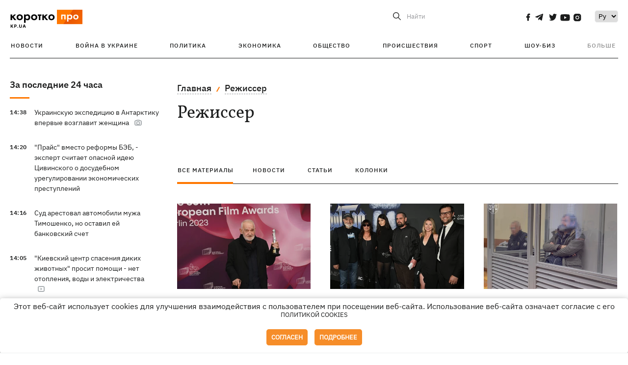

--- FILE ---
content_type: text/html; charset=UTF-8
request_url: https://kp.ua/tag/1256/$%7Bel.url%7D
body_size: 16228
content:
<!DOCTYPE html>
<html lang="ru">
            <head>
    <meta charset="UTF-8">
    <meta http-equiv="X-UA-Compatible" content="IE=edge">
    <meta name="viewport" content="width=device-width, initial-scale=1">
    <meta name="iua-site-verification" content="a1ffdeb377e59db8d563549272b66c43" />

    
        <title>Режиссер. Все публикации по теме Режиссер на KP.UA</title>    <meta name="description" content="Актуальные публикации по теме Режиссер. Лента всех публикаций по тегу Режиссер на kp.ua" class="js-meta" />        
    
                                        
                <link rel="canonical" href="https://kp.ua/tag/1256/"><link rel="alternate" href="https://kp.ua/tag/1256/" hreflang="ru-UA" />        
                <link rel="alternate" href="https://kp.ua/ua/tag/1256/" hreflang="uk-UA">
        
                            <link rel="next" href="https://kp.ua/tag/1256/p2">
            
        
                
            
    <meta property='og:type' content='website'/>

<meta property='og:title' content="Режиссер. Все публикации по теме Режиссер на KP.UA"/>
<meta name='twitter:title' content="Режиссер. Все публикации по теме Режиссер на KP.UA">
    <meta property='og:description' content="Актуальные публикации по теме Режиссер. Лента всех публикаций по тегу Режиссер на kp.ua"/>
    <meta name='twitter:description' content="Актуальные публикации по теме Режиссер. Лента всех публикаций по тегу Режиссер на kp.ua">
<meta property="og:url" content="https://kp.ua/tag" />
<meta property='og:site_name' content='KP.UA'/>
<meta name='twitter:card' content='summary_large_image'>
<meta name='twitter:site' content='@kp_ukraine'>
<meta name='twitter:creator' content='@kp_ukraine'>            
    <link rel="apple-touch-icon" sizes="180x180" href="/user/favicon/apple-touch-icon.png">
    <link rel="icon" type="image/png" sizes="192x192"  href="/user/favicon/android-chrome-192x192.png">
    <link rel="icon" type="image/png" sizes="512x512" href="/user/favicon/android-chrome-512x512.png">
    <link rel="icon" type="image/png" sizes="32x32" href="/user/favicon/favicon-32x32.png">
    <link rel="icon" type="image/png" sizes="16x16" href="/user/favicon/favicon-16x16.png">
    <link rel="icon" type="image/png" sizes="150x150" href="/user/favicon/mstile-150x150.png">
    <link rel="manifest" href="/user/favicon/site.webmanifest">


    <link rel="preload" href='/user/css/reset.css' as="style"/>
    <link rel="preload" href='/user/css/bn_membrana.css' as="style"/>
    <link rel="preload" href='/user/css/main-new-v7.css' as="style"/>
    <link rel="preload" href='/user/css/fix-v35.css' as="style"/>

    <link rel="stylesheet" href="/user/css/reset.css">
    <link rel="stylesheet" href='/user/css/bn_membrana.css'>
    <link rel="stylesheet" href="/user/css/main-new-v7.css">
    <link rel="stylesheet" href="/user/css/fix-v35.css">
        <script>
        function loadScripts() {
            var script1 = document.createElement('script');
            script1.src = "https://securepubads.g.doubleclick.net/tag/js/gpt.js";
            script1.async = true;
            document.head.appendChild(script1);

            var script2 = document.createElement('script');
            script2.src = "https://cdn.membrana.media/kpu/ym.js";
            script2.async = true;
            document.head.appendChild(script2);
        }
       setTimeout(loadScripts, 4500);
    </script>

    <script>
        window.yieldMasterCmd = window.yieldMasterCmd || [];
        window.yieldMasterCmd.push(function() {
            window.yieldMaster.init({
                pageVersionAutodetect: true
            });
        });
    </script>

    <script src="/user/js/kp_async_actions.js"></script>

    
    <script>
        var loadsrcscache = [];
        load_srcs = function(sources, callback) {
            loadsrcscache.push([sources, callback]);
        }
    </script>
   
   
</head>    
    <body>
        <div data-action="banners" data-place="41" data-page="30" class="sunsite_actions"></div>
        <div data-action="banners" data-place="46" data-page="30" class="sunsite_actions"></div>
        <div id="fb-root"></div>
        
        <!-- (C)2000-2014 Gemius SA - gemiusAudience / kp.ua / All -->
        <script type="text/javascript">
        <!--    //--><![CDATA[//><!--
            setTimeout(function() {
            var pp_gemius_identifier = '.WqVVKd0paG9gXEdrhpca2ZWj55NuYLCTbrLa7y1PXv.O7';
            // lines below shouldn't be edited
            function gemius_pending(i) { window[i] = window[i] || function () { var x = window[i + '_pdata'] = window[i + '_pdata'] || []; x[x.length] = arguments; }; };
            gemius_pending('gemius_hit'); gemius_pending('gemius_event'); gemius_pending('pp_gemius_hit'); gemius_pending('pp_gemius_event');
            (function (d, t) {
                try {
                    var gt = d.createElement(t), s = d.getElementsByTagName(t)[0], l = 'http' + ((location.protocol == 'https:') ? 's' : ''); gt.setAttribute('async', 'async');
                    gt.setAttribute('defer', 'defer'); gt.src = l + '://gaua.hit.gemius.pl/xgemius.js'; s.parentNode.insertBefore(gt, s);
                } catch (e) { }
            })(document, 'script');
            }, 3500);
            //--><!]]>
        </script>

        <div class="sbody 2">
                        
            <!-- Google tag (gtag.js) -->
                        <script>
                // Функция для загрузки скрипта Google Tag Manager
                function loadGoogleTag() {
                    var gtagScript = document.createElement('script');
                    gtagScript.src = "https://www.googletagmanager.com/gtag/js?id=G-59YTSG422H";
                    gtagScript.async = true;
                    document.head.appendChild(gtagScript);
                    window.dataLayer = window.dataLayer || [];
                    function gtag() { dataLayer.push(arguments); }
                    gtag('js', new Date());
                    gtag('set', 'linker', {
                        'domains': ['https://kp.ua']
                    });
                    gtag('config', 'G-59YTSG422H');
                }
                setTimeout(loadGoogleTag, 3500); 
            </script>

           
             <!-- Google tag end (gtag.js) -->
                        <script>
                // Функция для загрузки Google Analytics
                function loadGoogleAnalytics() {
                    (function (i, s, o, g, r, a, m) {
                        i['GoogleAnalyticsObject'] = r; i[r] = i[r] || function () {
                            (i[r].q = i[r].q || []).push(arguments)
                        }, i[r].l = 1 * new Date(); a = s.createElement(o),
                        m = s.getElementsByTagName(o)[0]; a.async = 1; a.src = g; m.parentNode.insertBefore(a, m)
                    })(window, document, 'script', 'https://www.google-analytics.com/analytics.js', 'ga');

                    ga('create', 'UA-2065037-1', 'auto');
                    ga('send', 'pageview');
                }

                setTimeout(loadGoogleAnalytics, 3500); 
            </script>
           

            <div id="comments_base_container"></div>
                                                                    <div data-action="banners" data-place="38" data-page="30" class="sunsite_actions"></div>
            

                                                                                                                                                                                                                                                                                                                                                                                                                                                                                                                                                                                                                                                                                                                                                                                                                                                                                                                                                                                                                                                                                                                                                                                            
                                
<header class="header">
    <div class="container">
        <div class="header__top">
            <div class="header__top__item">
                <a href="/" class="header__logo" data-new="1">
                    <img width="155" height="80" src="/user/img/KP-logo_new.svg" alt="header kp logo">
                </a>
                                            </div>
            
            <div class="header__top__item">
                                                                                                                                        
                        
                                                                                                                                                
                        
                                                            
                
                                                                                                                                <span class="lang_change_mobile" data-lset="2" data-link="/ua/tag/1256/"></span>
                                                    
                
                <form id="search-form" action="/search/" class="header__search">
                    <div id="search-btn" class="header__search-btn"> <span>Найти</span></div>
                    <input id="input-search" name="query" type="search" placeholder="Найти">
                </form>   

                
                <div class="header__social bl">
                                            <a aria-label="social" class="facebook" href="https://www.facebook.com/kp.kyiv"></a>
                                            <a aria-label="social" class="telegram" href="https://telegram.me/kp_in_ua"></a>
                                            <a aria-label="social" class="twitter" href="https://twitter.com/korotko_pro"></a>
                                            <a aria-label="social" class="youtube" href="https://www.youtube.com/user/KievKp"></a>
                                            <a aria-label="social" class="instagram" href="https://www.instagram.com/korotko__pro/"></a>
                                    </div>

                                                        <div class="header__lang">
                        <label for="selectbox" style="border: none; padding: 0"></label><select aria-label="Select" id="selectbox" class="js-lang-switch">
                                                                                <option data-lset="1" value="#" selected>Ру</option>
                                                                                                    <option data-lset="2" value="/ua/tag/1256/">Укр</option>
                                                
                        </select>
                    </div>
                
                <a class="menu-mob" id="butt1">
                    <input type="checkbox" id="checkbox1" class="checkbox1 visuallyHidden">
                    <label for="checkbox1" id="butt">
                        <div class="hamburger hamburger1">
                            <span class="bar bar1"></span>
                            <span class="bar bar2"></span>
                            <span class="bar bar3"></span>
                            <span class="bar bar4"></span>
                        </div>
                    </label>
                </a>
            </div>
        </div>
        
        <div class="header__mobil" id="menu_mobil" style="display: none">

            <div class="header__mobil__item">
                <div class="header__social">
                                            <a class="instagram" href="https://www.instagram.com/korotko__pro/" aria-label="social"><i class="fa fa-instagram" aria-hidden="true"></i></a>
                                            <a class="twitter" href="https://twitter.com/korotko_pro" aria-label="social"><i class="fa fa-twitter" aria-hidden="true"></i></a>
                                            <a class="facebook" href="https://www.facebook.com/kp.kyiv" aria-label="social"><i class="fa fa-facebook" aria-hidden="true"></i></a>
                                            <a class="telegram" href="https://telegram.me/kp_in_ua" aria-label="social"><i class="fa fa-telegram" aria-hidden="true"></i></a>
                                    </div>
                <div class="header__flex">
                    <div class="header__search">
                        <a href=""><i class="fa fa-search" aria-hidden="true"></i> <span>Найти</span></a>
                    </div>
                                            <div class="header__lang">
                            <select id="selectbox1" class="js-lang-switch">
                                                                                    <option data-lset="1" value="#" selected>Ру</option>
                                                                                                    <option data-lset="2" value="/ua/tag/1256/">Укр</option>
                                                
                            </select>
                        </div>
                                    </div>
            </div>

            <div class="header__mobil__item">
                <div class="header__mobil__rubric">Рубрики</div>
                                                 <ul>
                                    <li>
                        <a href="/archive/">Новости</a>
                    </li>
                                    <li>
                        <a href="/war-ukraine-2022/">Война в Украине</a>
                    </li>
                                    <li>
                        <a href="/politics/">Политика</a>
                    </li>
                                    <li>
                        <a href="/economics/">Экономика</a>
                    </li>
                                            </ul>
                    <ul>
                                    <li>
                        <a href="/life/">Общество</a>
                    </li>
                                    <li>
                        <a href="/incidents/">Происшествия</a>
                    </li>
                                    <li>
                        <a href="/sport/">Спорт</a>
                    </li>
                                    <li>
                        <a href="/culture/">Шоу-биз</a>
                    </li>
                                            </ul>
                    <ul>
                                    <li>
                        <a href="/press/">Пресс-центр</a>
                    </li>
                                                                    	               <li><a href="/tag/13434/">Спецпроекты</a></li>
                           <li><a href="https://kp.ua/journal/pdf/archive/2022/">Архив номеров</a></li>
            
                                                </ul>
        
                            </div>

            <div class="header__mobil__item">
                <div class="header__mobil__rubric">Спец. темы</div>
                                                <ul>
                                    <li><a href="/tag/6685/">Вакцинация</a></li>
                                    <li><a href="/tag/1221/">Карантин</a></li>
                                    <li><a href="/tag/1728/">Рынок труда</a></li>
                                    <li><a href="/tag/12877/">Интервью </a></li>
                            </ul>
                    <ul>
                                    <li><a href="/life/ukrainehistory/">История</a></li>
                                    <li><a href="/tag/983/">Прогнозы и гороскопы</a></li>
                                    <li><a href="/tag/13434/">Спецпроекты </a></li>
                            </ul>
        
                            </div>

            <div class="header__mobil__item about">
                                                    <ul>
                                                    <li><a href="/commercial">Реклама на сайте</a></li>
                                                    <li><a href="/about/">О нас</a></li>
                                                    <li><a href="/agreements/">Пользовательское соглашение</a></li>
                                                                    </ul>
                                    <ul>
                                                    <li><a href="/privacy-policy/">Политика конфиденциальности</a></li>
                                                                            <li><a href="/cookies-policy/">Политика использования cookies</a></li>
                                            </ul>
                            </div>

            
        </div>

        <div class="header__menu">
            <nav class="header__menu__box">
                <ul class="header__menu__list">
                                                                <li class="header__menu__item ">
                                                <a class="header__menu__link" href="/archive/">Новости</a>
                                            </li>
                                    <li class="header__menu__item ">
                                                <a class="header__menu__link" href="/war-ukraine-2022/">Война в Украине</a>
                                            </li>
                                    <li class="header__menu__item ">
                                                <a class="header__menu__link" href="/politics/">Политика</a>
                                            </li>
                                    <li class="header__menu__item ">
                                                <a class="header__menu__link" href="/economics/">Экономика</a>
                                            </li>
                                    <li class="header__menu__item ">
                                                <a class="header__menu__link" href="/life/">Общество</a>
                                            </li>
                                    <li class="header__menu__item ">
                                                <a class="header__menu__link" href="/incidents/">Происшествия</a>
                                            </li>
                                    <li class="header__menu__item ">
                                                <a class="header__menu__link" href="/sport/">Спорт</a>
                                            </li>
                                    <li class="header__menu__item ">
                                                <a class="header__menu__link" href="/culture/">Шоу-биз</a>
                                            </li>
                
                    
                                            <li id ='menu__show' class="header__menu__item">
                            <a class="header__menu__link" href="#">Больше</a>
                        </li>
                        <div id="menu-hidden" class="header__menu__hidden">
                            <ul class="header__menu__list">
                                                    <li class="header__menu__item">
                        <a class="header__menu__link" href="/press/">Пресс-центр</a>
                    </li>
                                <li class="header__menu__item">
                    <a class="header__menu__link" href="/tag/13434/">Спецпроекты</a>
                </li>
                            <li class="header__menu__item">
                    <a class="header__menu__link" href="https://kp.ua/journal/pdf/archive/2022/">Архив номеров</a>
                </li>
            
                            </ul>
                        </div>
                                    </ul>
            </nav>
        </div>

    </div>
    </header>

<style>

    @media (max-width: 567px){
       .js-append-news.height .stream_mob_prj_banner .sunsite_actions[data-place="77"]{
        min-height: 308px;
       }
       .face iframe{
            width: 100%;
        }
    }
    
</style>
            <div class="container">
            <div class="content content__flex">
    <div class="content__base content-two">
        <div class="content__flex">
            <div class="content__news hide">
                
                                                                                                                                                                                                                                                                                                                                                                                                                                                                                                                                                                                                                                                                                                                                                                                                                                                                                                                                                                                                                                                                                                                                                                                                                                                                                                                                                                                                                                                                                                                                                                                                                                                                                                                                

                


    <div class="banner_project">
        <div data-action="banners" data-place="42" data-page="30" class="sunsite_actions"></div>
    </div>
<div class="content__news__box scroll">
    <div class="content__news__titles">
                                            <a href="/archive/" class="content__news__title">
            За последние 24 часа
        </a>
            </div>
    
            <div class="js-append-news " data-section="all">
                                                                                                                                                                                        <div class="content__news__item ">
                    <span class="content__time ">
                        14:38
                    </span>
                    <span class="content__block-text">
                        <a class="content__news__link" data-edit="724225,2898" href="/life/a724225-vpervye-v-istorii-zhenshchina-vozhlavit-ukrainskuju-ekspeditsiju-v-antarktiku"> Украинскую экспедицию в Антарктику впервые возглавит женщина</a>
                                                                            <span class="photo-news"></span>
                                                                                            </span>
                </div>
                                                
                <style>
                    @media (min-width: 768px) {
                        .nts-ad[data-ym-ad="KPU_ITC"] {display: none}
                    }
                </style>

                                
                                                                                                                                                                <div class="content__news__item ">
                    <span class="content__time ">
                        14:20
                    </span>
                    <span class="content__block-text">
                        <a class="content__news__link" data-edit="724224,2871" href="/politics/a724224-prajs-vmesto-reformy-beb-ekspert-schitaet-opasnoj-ideju-tsivinskoho-o-dosudebnom-urehulirovanii-ekonomicheskikh-prestuplenij">"Прайс" вместо реформы БЭБ, - эксперт считает опасной идею Цивинского о досудебном урегулировании экономических преступлений</a>
                                                                                                                    </span>
                </div>
                                                
                <style>
                    @media (min-width: 768px) {
                        .nts-ad[data-ym-ad="KPU_ITC"] {display: none}
                    }
                </style>

                                
                                                                                                                                                                <div class="content__news__item ">
                    <span class="content__time ">
                        14:16
                    </span>
                    <span class="content__block-text">
                        <a class="content__news__link" data-edit="724226,2871" href="/politics/a724226-sud-arestoval-avtomobili-muzha-timoshenko-no-ostavil-ej-bankovskij-schet">Суд арестовал автомобили мужа Тимошенко, но оставил ей банковский счет </a>
                                                                                                                    </span>
                </div>
                                                    <div class="stream_mob_prj_banner">
                        <div data-action="banners" data-place="50" data-page="30" class="sunsite_actions"></div>
                    </div>
                                
                <style>
                    @media (min-width: 768px) {
                        .nts-ad[data-ym-ad="KPU_ITC"] {display: none}
                    }
                </style>

                                
                                                                                                                                                                <div class="content__news__item ">
                    <span class="content__time ">
                        14:05
                    </span>
                    <span class="content__block-text">
                        <a class="content__news__link" data-edit="724220,2898" href="/life/a724220-kievskij-tsentr-spasenija-prosit-pomoshchi-zhivotnye-bez-tepla-i-vody">"Киевский центр спасения диких животных" просит помощи - нет отопления, воды и электричества</a>
                                                    <span class="youtube-news"></span>
                                                                                                                    </span>
                </div>
                                                
                <style>
                    @media (min-width: 768px) {
                        .nts-ad[data-ym-ad="KPU_ITC"] {display: none}
                    }
                </style>

                                
                                                                                                                                                                <div class="content__news__item ">
                    <span class="content__time ">
                        13:40
                    </span>
                    <span class="content__block-text">
                        <a class="content__news__link" data-edit="724221,2871" href="/politics/a724221-eks-zamrukovoditelja-ofisa-prezidenta-shurmi-soobshchili-o-podozrenii">Экс-замглавы Офиса президента Шурме сообщили о подозрении</a>
                                                    <span class="youtube-news"></span>
                                                                                                                    </span>
                </div>
                                                
                <style>
                    @media (min-width: 768px) {
                        .nts-ad[data-ym-ad="KPU_ITC"] {display: none}
                    }
                </style>

                                
                                                                                                                                                                <div class="content__news__item ">
                    <span class="content__time ">
                        12:51
                    </span>
                    <span class="content__block-text">
                        <a class="content__news__link" data-edit="724218,2898" href="/life/a724218-zhiteli-vinohradarja-vozmushchajutsja-obeshchannye-heneratory-privezli-pofotkali-i-zabrali">Жители Виноградаря возмущаются – обещанные генераторы привезли, "пофоткали" и забрали</a>
                                                                                                                    </span>
                </div>
                                                
                <style>
                    @media (min-width: 768px) {
                        .nts-ad[data-ym-ad="KPU_ITC"] {display: none}
                    }
                </style>

                                    <div class="stream_mob_prj_banner">
                        <div data-action="banners" data-place="77" data-page="30" class="sunsite_actions"></div>
                    </div>
                                
                                                                                                                                                                <div class="content__news__item ">
                    <span class="content__time ">
                        12:45
                    </span>
                    <span class="content__block-text">
                        <a class="content__news__link" data-edit="724219,2850" href="/culture/a724219-petrov-iz-islandii-otreahiroval-na-poslednie-sobytija">Петров из "Исландии" отреагировал на "последние события"</a>
                                                                                                                    </span>
                </div>
                                                
                <style>
                    @media (min-width: 768px) {
                        .nts-ad[data-ym-ad="KPU_ITC"] {display: none}
                    }
                </style>

                                
                                                                                                                                                                <div class="content__news__item ">
                    <span class="content__time ">
                        11:58
                    </span>
                    <span class="content__block-text">
                        <a class="content__news__link" data-edit="724216,2898" href="/life/a724216-ryanair-zapustila-rasprodazhu-deshevykh-biletov-dlja-idiotov-i-ilona-maska">Ryanair запустила распродажу дешевых билетов "для идиотов и Илона Маска"</a>
                                                                            <span class="photo-news"></span>
                                                                                            </span>
                </div>
                                                
                <style>
                    @media (min-width: 768px) {
                        .nts-ad[data-ym-ad="KPU_ITC"] {display: none}
                    }
                </style>

                                
                                                                                                                                                                <div class="content__news__item ">
                    <span class="content__time ">
                        11:55
                    </span>
                    <span class="content__block-text">
                        <a class="content__news__link" data-edit="724217,2890" href="/incidents/a724217-v-kievskoj-oblasti-rabotnitsa-banka-otdala-ljubimomu-dva-milliona-hriven-po-depozitu-klienta">На Киевщине работница банка отдала возлюбленному два миллиона гривен с депозита клиента</a>
                                                                                                                    </span>
                </div>
                                                
                <style>
                    @media (min-width: 768px) {
                        .nts-ad[data-ym-ad="KPU_ITC"] {display: none}
                    }
                </style>

                                
                                                                                                                                                                <div class="content__news__item ">
                    <span class="content__time ">
                        11:13
                    </span>
                    <span class="content__block-text">
                        <a class="content__news__link" data-edit="724215,2871" href="/politics/a724215-ubijtsu-byvsheho-premera-japonii-sindzo-abe-prihovorili-k-pozhiznennomu-sroku">Убийцу бывшего премьера Японии Синдзо Абэ приговорили к пожизненному сроку</a>
                                                                                                                    </span>
                </div>
                                                
                <style>
                    @media (min-width: 768px) {
                        .nts-ad[data-ym-ad="KPU_ITC"] {display: none}
                    }
                </style>

                                
                                                                                                                                                                <div class="content__news__item ">
                    <span class="content__time ">
                        10:58
                    </span>
                    <span class="content__block-text">
                        <a class="content__news__link" data-edit="724214,2871" href="/politics/a724214-timoshenko-prishla-v-sud-v-maske-i-pozhalovalas-na-40-hradusnuju-temperaturu">Тимошенко пришла в суд в маске и пожаловалась на 40-градусную температуру</a>
                                                                                                                    </span>
                </div>
                                                
                <style>
                    @media (min-width: 768px) {
                        .nts-ad[data-ym-ad="KPU_ITC"] {display: none}
                    }
                </style>

                                
                                                                                                                                                                <div class="content__news__item ">
                    <span class="content__time ">
                        10:24
                    </span>
                    <span class="content__block-text">
                        <a class="content__news__link" data-edit="724213,2871" href="/politics/a724213-klichko-zajavil-chto-iz-kieva-vremenno-vyekhali-600-tysjach-chelovek">Кличко заявил, что из Киева временно выехали 600 тысяч человек</a>
                                                                                                                    </span>
                </div>
                                                
                <style>
                    @media (min-width: 768px) {
                        .nts-ad[data-ym-ad="KPU_ITC"] {display: none}
                    }
                </style>

                                
                    </div>
    </div>

    <style>
        .nts-ad-h100 {min-height: 100px} 
        @media (min-width: 700px) { 
            .nts-ad[data-ym-ad="KPU_BTC_1"] {display: none} 
        }
    </style>

    <div class="stream_mob_prj_banner">
        <div data-action="banners" data-place="78" data-page="30" class="sunsite_actions"></div>
    </div>

    <a href="/archive/" class="content__news__load">Загрузить еще</a>


    <div class="js-sb-container">
        <div class="banner1 js-sdb">
                        <div data-action="banners" data-place="67" data-page="30" class="sunsite_actions"></div>
        </div>
    </div>

    <script>
        load_srcs(['/user/js/kp-app.js'], function() {let scrollBlock = document.querySelector('.js-sdb');if(scrollBlock) {let newsFeedBtn = document.querySelector('.content__news__load');function setScrollBlock() {if(window.innerWidth > 992) {let blockBounds = newsFeedBtn.getBoundingClientRect();if(blockBounds.top <= 0 && scrollBlock.style.position !== 'fixed') {scrollBlock.style.position = 'fixed';scrollBlock.style.zIndex = '500';scrollBlock.style.top = '150px';}if(blockBounds.top >= 0 && scrollBlock.style.position === 'fixed') {scrollBlock.style.position = '';scrollBlock.style.zIndex = '';scrollBlock.style.top = '';}}}if(document.querySelector('.content__news').clientHeight > 1450) {window.addEventListener('scroll', setScrollBlock);window.addEventListener('resize', setScrollBlock);}}});
    </script>

<script>load_srcs(['/user/js/kp-app.js'], function() {let mainstream = document.querySelector('.js-append-news');let mtpage = 2;let mtblocked = false;let months = {};let lastdate = '2026-1-21';months['1'] = 'января';months['2'] = 'февраля';months['3'] = 'марта';months['4'] = 'апреля';months['5'] = 'мая';months['6'] = 'июня';months['7'] = 'июля';months['8'] = 'августа';months['9'] = 'сентября';months['10'] = 'октября';months['11'] = 'ноября';months['12'] = 'декабря';if(mainstream) {mainstream.addEventListener('wheel', function(e) {if(this.scrollTop >= ((this.scrollHeight - this.clientHeight) - 250)&& (e.detail > 0 || e.wheelDelta < 0)&& !mtblocked) {mtblocked = true;ajax.get(lang + '/actions/ajax_mainstream',{ 'page' : mtpage, 'section' : this.dataset.section },function(data) {data = JSON.parse(data);data = data.ajax_mainstream;mtpage++;if(data.success) {mtblocked = false;let list = data.list;for(let day in list) {if(day != lastdate) {let dt = day.split('-');let mnt = months[dt[1]];let dname = dt[2];mainstream.append(fromHTML( `<div class="content__news__item date">${dname + ' ' + mnt}</div>`));lastdate = day;}list[day].forEach(function(el, idx) {let timeH = `<span class="content__time">${el.time}</span>`;if(el.classes.includes('notice')) {timeH =  `<span class="content__time notice">${el.time}</span>`;let idx = el.classes.indexOf('notice');delete el.classes[idx];}let updatedH = '';if(el.classes.includes('updated')) {updatedH =  `<span class="obn-news">[обновляется]</span>`;let idx = el.classes.indexOf('updated');delete el.classes[idx];}let typH = '';if(el.types.length > 0) {for(let tp in el.types) {typH += `<span class="${el.types[tp]}"></span>`;}}mainstream.append(fromHTML(`<div class="content__news__item ${el.classes.join(' ')}">${timeH}<span class="content__block-text"><a class="content__news__link" data-edit="${el.absnum},${el.ctg}" href="${el.url}">${el.title}</a>${typH}${updatedH}</span></div>`));});if(typeof sunsiteRedactor == 'function'){sunsiteRedactor();}}}});}});}});</script>            </div>
            <div class="content__main rubric tegs">
                <div class="news__block">
                    <ul class="breadcrumb">
                        <li><a href="/">Главная</a></li>
                                                <li><a href="/tag/1256/">Режиссер</a></li>
                    </ul>

                    <div class="content__title">
                        <h1>Режиссер</h1>
                    </div>

                                        
                                    </div>

                <div class="tabs tabs-tegs">
                    <a class="tabs-link active" href="/tag/1256/">все материалы</a>
                    <a class="tabs-link " href="/tag/news/1256/">новости</a>
                    <a class="tabs-link " href="/tag/articles/1256/">статьи</a>
                    <a class="tabs-link " href="/tag/columns/1256/">колонки</a>

                    <div class="tabs-tegs__item">
                        <div  class="content__box economics">
                                                                                                                                                        <div class="content__tile ">
            
    <a href="/culture/a723513-kultovyj-venherskij-rezhisser-bela-tarr-umer-v-vozraste-70-let" class="content__tile-img sunsite_actions " data-action="articles_views" data-absnum="723513">
                    <img srcset="[data-uri] 100w" data-srcset="/img/article/7235/13_tn2-v1767708571.webp 100w" src="/img/article/7235/13_tn2-v1767708571.webp" alt="Культовый венгерский режиссер Бела Тарр умер в возрасте 70 лет">
                <span class="counter views views_hide">0</span>
    </a>

    <div class="content__tile-info">
        <div class="content__tile-top">
            <span class="content__tile-date">6 января </span>
                        <a href="/culture/" class="content__tile-type">Шоу-биз</a>
        </div>
        <a href="/culture/a723513-kultovyj-venherskij-rezhisser-bela-tarr-umer-v-vozraste-70-let" data-edit="723513,2850" class="content__tile-title">Культовый венгерский режиссер Бела Тарр умер в возрасте 70 лет</a>
    </div>

    <a class="mark" href="/culture/">Шоу-биз</a>
</div>                                                                    <div class="content__tile ">
            
    <a href="/culture/a722556-zaderzhannomu-synu-rezhissera-roba-rajnera-predjavili-obvinenie-v-ubijstve-roditelej" class="content__tile-img sunsite_actions " data-action="articles_views" data-absnum="722556">
                    <img srcset="[data-uri] 100w" data-srcset="/img/article/7225/56_tn2-v1765962155.webp 100w" src="/img/article/7225/56_tn2-v1765962155.webp" alt="Сыну режиссера Роба Райнера предъявили обвинение в убийстве родителей">
                <span class="counter views views_hide">0</span>
    </a>

    <div class="content__tile-info">
        <div class="content__tile-top">
            <span class="content__tile-date">17 декабря 2025</span>
                        <a href="/culture/" class="content__tile-type">Шоу-биз</a>
        </div>
        <a href="/culture/a722556-zaderzhannomu-synu-rezhissera-roba-rajnera-predjavili-obvinenie-v-ubijstve-roditelej" data-edit="722556,2850" class="content__tile-title">Сыну режиссера Роба Райнера предъявили обвинение в убийстве родителей</a>
    </div>

    <a class="mark" href="/culture/">Шоу-биз</a>
</div>                                                                    <div class="content__tile ">
            
    <a href="/incidents/a722474-sud-ostavil-pod-strazhej-byvsheho-direktora-molodoho-teatra-bilousa" class="content__tile-img sunsite_actions " data-action="articles_views" data-absnum="722474">
                    <img srcset="[data-uri] 100w" data-srcset="/img/article/7224/74_tn2-v1765810953.webp 100w" src="/img/article/7224/74_tn2-v1765810953.webp" alt="Суд оставил под стражей бывшего директора "Молодого театра" Билоуса">
                <span class="counter views views_hide">0</span>
    </a>

    <div class="content__tile-info">
        <div class="content__tile-top">
            <span class="content__tile-date">15 декабря 2025</span>
                        <a href="/incidents/" class="content__tile-type">Происшествия</a>
        </div>
        <a href="/incidents/a722474-sud-ostavil-pod-strazhej-byvsheho-direktora-molodoho-teatra-bilousa" data-edit="722474,2890" class="content__tile-title">Суд оставил под стражей бывшего директора "Молодого театра" Билоуса</a>
    </div>

    <a class="mark" href="/incidents/">Происшествия</a>
</div>                                                                    <div class="content__tile ">
            
    <a href="/culture/a721139-oskaronosnyj-shon-penn-snjalsja-v-ukrainskom-filme-za-1-dollar-honorara" class="content__tile-img sunsite_actions " data-action="articles_views" data-absnum="721139">
                    <img srcset="[data-uri] 100w" data-srcset="/img/article/7211/39_tn2-v1763481132.webp 100w" src="/img/article/7211/39_tn2-v1763481132.webp" alt="Оскароносный Шон Пенн снялся в украинском фильме за гонорар в 1 доллар">
                <span class="counter views views_hide">0</span>
    </a>

    <div class="content__tile-info">
        <div class="content__tile-top">
            <span class="content__tile-date">18 ноября 2025</span>
                        <a href="/culture/" class="content__tile-type">Шоу-биз</a>
        </div>
        <a href="/culture/a721139-oskaronosnyj-shon-penn-snjalsja-v-ukrainskom-filme-za-1-dollar-honorara" data-edit="721139,2850" class="content__tile-title">Оскароносный Шон Пенн снялся в украинском фильме за гонорар в 1 доллар</a>
    </div>

    <a class="mark" href="/culture/">Шоу-биз</a>
</div>                                                                    <div class="content__tile ">
            
    <a href="/culture/a720243-frensis-ford-koppola-prodaet-svoi-chasy-iz-za-neudachi-filma-mehalopolis" class="content__tile-img sunsite_actions " data-action="articles_views" data-absnum="720243">
                    <img srcset="[data-uri] 100w" data-srcset="/img/article/7202/43_tn2-v1761847813.webp 100w" src="/img/article/7202/43_tn2-v1761847813.webp" alt="Фрэнсис Форд Коппола распродает свои часы из-за неудачи фильма "Мегалополис"">
                <span class="counter views views_hide">0</span>
    </a>

    <div class="content__tile-info">
        <div class="content__tile-top">
            <span class="content__tile-date">30 октября 2025</span>
                        <a href="/culture/" class="content__tile-type">Шоу-биз</a>
        </div>
        <a href="/culture/a720243-frensis-ford-koppola-prodaet-svoi-chasy-iz-za-neudachi-filma-mehalopolis" data-edit="720243,2850" class="content__tile-title">Фрэнсис Форд Коппола распродает свои часы из-за неудачи фильма "Мегалополис"</a>
    </div>

    <a class="mark" href="/culture/">Шоу-биз</a>
</div>                                                                    <div class="content__tile ">
            
    <a href="/culture/a720221-zvezda-spektaklja-rebelija-alena-jakimenko-rasskazala-o-domohatelstvakh-so-storony-rezhissera-belousa" class="content__tile-img sunsite_actions " data-action="articles_views" data-absnum="720221">
                    <img srcset="[data-uri] 100w" data-srcset="/img/article/7202/21_tn2-v1761835363.webp 100w" src="/img/article/7202/21_tn2-v1761835363.webp" alt="Звезда спектакля "Ребелия" Алена Якименко рассказала о домогательствах режиссера Билоуса">
                <span class="counter views views_hide">0</span>
    </a>

    <div class="content__tile-info">
        <div class="content__tile-top">
            <span class="content__tile-date">30 октября 2025</span>
                        <a href="/culture/" class="content__tile-type">Шоу-биз</a>
        </div>
        <a href="/culture/a720221-zvezda-spektaklja-rebelija-alena-jakimenko-rasskazala-o-domohatelstvakh-so-storony-rezhissera-belousa" data-edit="720221,2850" class="content__tile-title">Звезда спектакля "Ребелия" Алена Якименко рассказала о домогательствах режиссера Билоуса</a>
    </div>

    <a class="mark" href="/culture/">Шоу-биз</a>
</div>                                                                    <div class="content__tile ">
            
    <a href="/culture/a719984-zhena-rezhissera-bilousa-vyskazalas-o-eho-zaderzhanii-posle-obvinenija-v-seksualnykh-domohatelstvakh-" class="content__tile-img sunsite_actions " data-action="articles_views" data-absnum="719984">
                    <img srcset="[data-uri] 100w" data-srcset="/img/article/7199/84_tn2-v1761496003.webp 100w" src="/img/article/7199/84_tn2-v1761496003.webp" alt="Жена режиссера Билоуса высказалась о его задержании после обвинения в сексуальных домогательствах ">
                <span class="counter views views_hide">0</span>
    </a>

    <div class="content__tile-info">
        <div class="content__tile-top">
            <span class="content__tile-date">26 октября 2025</span>
                        <a href="/culture/" class="content__tile-type">Шоу-биз</a>
        </div>
        <a href="/culture/a719984-zhena-rezhissera-bilousa-vyskazalas-o-eho-zaderzhanii-posle-obvinenija-v-seksualnykh-domohatelstvakh-" data-edit="719984,2850" class="content__tile-title">Жена режиссера Билоуса высказалась о его задержании после обвинения в сексуальных домогательствах </a>
    </div>

    <a class="mark" href="/culture/">Шоу-биз</a>
</div>                                                                    <div class="content__tile ">
            
    <a href="/culture/a719858-nenov" class="content__tile-img sunsite_actions " data-action="articles_views" data-absnum="719858">
                    <img srcset="[data-uri] 100w" data-srcset="/img/article/7198/58_tn2-v1761224564.webp 100w" src="/img/article/7198/58_tn2-v1761224564.webp" alt="Герман Ненов стал режиссером юбилейного концерта "Другої Ріки" во Дворце спорта">
                <span class="counter views views_hide">0</span>
    </a>

    <div class="content__tile-info">
        <div class="content__tile-top">
            <span class="content__tile-date">23 октября 2025</span>
                        <a href="/culture/" class="content__tile-type">Шоу-биз</a>
        </div>
        <a href="/culture/a719858-nenov" data-edit="719858,2850" class="content__tile-title">Герман Ненов стал режиссером юбилейного концерта "Другої Ріки" во Дворце спорта</a>
    </div>

    <a class="mark" href="/culture/">Шоу-биз</a>
</div>                                                                    <div class="content__tile ">
            
    <a href="/culture/a719818-dom-rezhissera-koli-ti-vijdesh-zamizh-postradal-vo-vremja-ataki-rossijan-po-kievu" class="content__tile-img sunsite_actions " data-action="articles_views" data-absnum="719818">
                    <img srcset="[data-uri] 100w" data-srcset="/img/article/7198/18_tn2-v1761202306.webp 100w" src="/img/article/7198/18_tn2-v1761202306.webp" alt="Дом режиссера "Коли ти вийдеш заміж" пострадал во время атаки россиян по Киеву">
                <span class="counter views views_hide">0</span>
    </a>

    <div class="content__tile-info">
        <div class="content__tile-top">
            <span class="content__tile-date">23 октября 2025</span>
                        <a href="/culture/" class="content__tile-type">Шоу-биз</a>
        </div>
        <a href="/culture/a719818-dom-rezhissera-koli-ti-vijdesh-zamizh-postradal-vo-vremja-ataki-rossijan-po-kievu" data-edit="719818,2850" class="content__tile-title">Дом режиссера "Коли ти вийдеш заміж" пострадал во время атаки россиян по Киеву</a>
    </div>

    <a class="mark" href="/culture/">Шоу-биз</a>
</div>                                                                    <div class="content__tile ">
            
    <a href="/life/a719787-teatralnoho-rezhissera-bilousa-arestovali-po-delu-o-seksualnom-nasilii" class="content__tile-img sunsite_actions " data-action="articles_views" data-absnum="719787">
                    <img srcset="[data-uri] 100w" data-srcset="/img/article/7197/87_tn2-v1761139744.webp 100w" src="/img/article/7197/87_tn2-v1761139744.webp" alt="Театрального режиссера Билоуса арестовали по делу о сексуальном насилии">
                <span class="counter views views_hide">0</span>
    </a>

    <div class="content__tile-info">
        <div class="content__tile-top">
            <span class="content__tile-date">22 октября 2025</span>
                        <a href="/life/" class="content__tile-type">Общество</a>
        </div>
        <a href="/life/a719787-teatralnoho-rezhissera-bilousa-arestovali-po-delu-o-seksualnom-nasilii" data-edit="719787,2898" class="content__tile-title">Театрального режиссера Билоуса арестовали по делу о сексуальном насилии</a>
    </div>

    <a class="mark" href="/life/">Общество</a>
</div>                                                                    <div class="content__tile ">
            
    <a href="/incidents/a719713-teatralnomu-rezhisseru-bilousu-soobshchili-o-podozrenii-v-seksualnom-nasilii" class="content__tile-img sunsite_actions " data-action="articles_views" data-absnum="719713">
                    <img srcset="[data-uri] 100w" data-srcset="/img/article/7197/13_tn2-v1761037123.webp 100w" src="/img/article/7197/13_tn2-v1761037123.webp" alt="Театральному режиссеру Билоусу сообщили о подозрении в сексуальном насилии">
                <span class="counter views views_hide">0</span>
    </a>

    <div class="content__tile-info">
        <div class="content__tile-top">
            <span class="content__tile-date">21 октября 2025</span>
                        <a href="/incidents/" class="content__tile-type">Происшествия</a>
        </div>
        <a href="/incidents/a719713-teatralnomu-rezhisseru-bilousu-soobshchili-o-podozrenii-v-seksualnom-nasilii" data-edit="719713,2890" class="content__tile-title">Театральному режиссеру Билоусу сообщили о подозрении в сексуальном насилии</a>
    </div>

    <a class="mark" href="/incidents/">Происшествия</a>
</div>                                                                    <div class="content__tile ">
            
    <a href="/culture/a718044-kristofer-nolan-stal-prezidentom-hildii-rezhisserov-ameriki" class="content__tile-img sunsite_actions " data-action="articles_views" data-absnum="718044">
                    <img srcset="[data-uri] 100w" data-srcset="/img/article/7180/44_tn2-v1758443972.webp 100w" src="/img/article/7180/44_tn2-v1758443972.webp" alt="Кристофер Нолан стал президентом Гильдии режиссеров Америки">
                <span class="counter views views_hide">0</span>
    </a>

    <div class="content__tile-info">
        <div class="content__tile-top">
            <span class="content__tile-date">21 сентября 2025</span>
                        <a href="/culture/" class="content__tile-type">Шоу-биз</a>
        </div>
        <a href="/culture/a718044-kristofer-nolan-stal-prezidentom-hildii-rezhisserov-ameriki" data-edit="718044,2850" class="content__tile-title">Кристофер Нолан стал президентом Гильдии режиссеров Америки</a>
    </div>

    <a class="mark" href="/culture/">Шоу-биз</a>
</div>                                                                    <div class="content__tile ">
            
    <a href="/culture/a717792-umer-robert-redford-akter-i-osnovatel-kinofestivalja-sandens" class="content__tile-img sunsite_actions " data-action="articles_views" data-absnum="717792">
                    <img srcset="[data-uri] 100w" data-srcset="/img/article/7177/92_tn2-v1758031951.webp 100w" src="/img/article/7177/92_tn2-v1758031951.webp" alt="Умер Роберт Редфорд, актер и основатель кинофестиваля "Сандэнс"">
                <span class="counter views views_hide">0</span>
    </a>

    <div class="content__tile-info">
        <div class="content__tile-top">
            <span class="content__tile-date">16 сентября 2025</span>
                        <a href="/culture/" class="content__tile-type">Шоу-биз</a>
        </div>
        <a href="/culture/a717792-umer-robert-redford-akter-i-osnovatel-kinofestivalja-sandens" data-edit="717792,2850" class="content__tile-title">Умер Роберт Редфорд, актер и основатель кинофестиваля "Сандэнс"</a>
    </div>

    <a class="mark" href="/culture/">Шоу-биз</a>
</div>                                                                    <div class="content__tile ">
            
    <a href="/life/a717713-bilous-obvinennyj-v-pritjazanijakh-stavit-pesu-korchinskoho-v-teatre-kult" class="content__tile-img sunsite_actions " data-action="articles_views" data-absnum="717713">
                    <img srcset="[data-uri] 100w" data-srcset="/img/article/7177/13_tn2-v1757939512.webp 100w" src="/img/article/7177/13_tn2-v1757939512.webp" alt="Билоус, обвиненный в домогательствах, ставит пьесу Корчинского в театре "Культ"">
                <span class="counter views views_hide">0</span>
    </a>

    <div class="content__tile-info">
        <div class="content__tile-top">
            <span class="content__tile-date">15 сентября 2025</span>
                        <a href="/life/" class="content__tile-type">Общество</a>
        </div>
        <a href="/life/a717713-bilous-obvinennyj-v-pritjazanijakh-stavit-pesu-korchinskoho-v-teatre-kult" data-edit="717713,2898" class="content__tile-title">Билоус, обвиненный в домогательствах, ставит пьесу Корчинского в театре "Культ"</a>
    </div>

    <a class="mark" href="/life/">Общество</a>
</div>                                                                    <div class="content__tile ">
            
    <a href="/culture/a717665-film-valentina-vasjanovicha-poluchil-nahradu-mezhdunarodnoho-kinofestivalja-v-toronto" class="content__tile-img sunsite_actions " data-action="articles_views" data-absnum="717665">
                    <img srcset="[data-uri] 100w" data-srcset="/img/article/7176/65_tn2-v1757873260.webp 100w" src="/img/article/7176/65_tn2-v1757873260.webp" alt="Фильм Валентина Васяновича получил награду международного кинофестиваля в Торонто">
                <span class="counter views views_hide">0</span>
    </a>

    <div class="content__tile-info">
        <div class="content__tile-top">
            <span class="content__tile-date">14 сентября 2025</span>
                        <a href="/culture/" class="content__tile-type">Шоу-биз</a>
        </div>
        <a href="/culture/a717665-film-valentina-vasjanovicha-poluchil-nahradu-mezhdunarodnoho-kinofestivalja-v-toronto" data-edit="717665,2850" class="content__tile-title">Фильм Валентина Васяновича получил награду международного кинофестиваля в Торонто</a>
    </div>

    <a class="mark" href="/culture/">Шоу-биз</a>
</div>                                                                    <div class="content__tile ">
            
    <a href="/culture/a717363-herman-nenov-stal-kreativnym-prodjuserom-natsotbora-na-evrovidenie-2026" class="content__tile-img sunsite_actions " data-action="articles_views" data-absnum="717363">
                    <img srcset="[data-uri] 100w" data-srcset="/img/article/7173/63_tn2-v1757417115.webp 100w" src="/img/article/7173/63_tn2-v1757417115.webp" alt="Герман Ненов стал креативным продюсером Нацотбора на "Евровидение 2026"">
                <span class="counter views views_hide">0</span>
    </a>

    <div class="content__tile-info">
        <div class="content__tile-top">
            <span class="content__tile-date">9 сентября 2025</span>
                        <a href="/culture/" class="content__tile-type">Шоу-биз</a>
        </div>
        <a href="/culture/a717363-herman-nenov-stal-kreativnym-prodjuserom-natsotbora-na-evrovidenie-2026" data-edit="717363,2850" class="content__tile-title">Герман Ненов стал креативным продюсером Нацотбора на "Евровидение 2026"</a>
    </div>

    <a class="mark" href="/culture/">Шоу-биз</a>
</div>                                                                    <div class="content__tile ">
            
    <a href="/life/a716571-mid-ukrainy-nazvalo-pozorom-uchastie-vudi-allena-v-moskovskom-kinofestivale" class="content__tile-img sunsite_actions " data-action="articles_views" data-absnum="716571">
                    <img srcset="[data-uri] 100w" data-srcset="/img/article/7165/71_tn2-v1756126247.webp 100w" src="/img/article/7165/71_tn2-v1756126247.webp" alt="МИД Украины назвал позором участие Вуди Аллена в Московском кинофестивале">
                <span class="counter views views_hide">0</span>
    </a>

    <div class="content__tile-info">
        <div class="content__tile-top">
            <span class="content__tile-date">25 августа 2025</span>
                        <a href="/life/" class="content__tile-type">Общество</a>
        </div>
        <a href="/life/a716571-mid-ukrainy-nazvalo-pozorom-uchastie-vudi-allena-v-moskovskom-kinofestivale" data-edit="716571,2898" class="content__tile-title">МИД Украины назвал позором участие Вуди Аллена в Московском кинофестивале</a>
    </div>

    <a class="mark" href="/life/">Общество</a>
</div>                                                                    <div class="content__tile ">
            
    <a href="/culture/a716543-chernov-rasskazal-chto-prodjuseram-ne-nravilos-nazvanie-2000-metrov-k-andreevke" class="content__tile-img sunsite_actions " data-action="articles_views" data-absnum="716543">
                    <img srcset="[data-uri] 100w" data-srcset="/img/article/7165/43_tn2-v1756108082.webp 100w" src="/img/article/7165/43_tn2-v1756108082.webp" alt="Чернов рассказал, что продюсерам не нравилось название "2000 метров до Андреевки"">
                <span class="counter views views_hide">0</span>
    </a>

    <div class="content__tile-info">
        <div class="content__tile-top">
            <span class="content__tile-date">25 августа 2025</span>
                        <a href="/culture/" class="content__tile-type">Шоу-биз</a>
        </div>
        <a href="/culture/a716543-chernov-rasskazal-chto-prodjuseram-ne-nravilos-nazvanie-2000-metrov-k-andreevke" data-edit="716543,2850" class="content__tile-title">Чернов рассказал, что продюсерам не нравилось название "2000 метров до Андреевки"</a>
    </div>

    <a class="mark" href="/culture/">Шоу-биз</a>
</div>                                                                    <div class="content__tile ">
            
    <a href="/culture/a716448-rezhisser-vudi-allen-priedet-v-moskvu-na-kinofestival" class="content__tile-img sunsite_actions " data-action="articles_views" data-absnum="716448">
                    <img srcset="[data-uri] 100w" data-srcset="/img/article/7164/48_tn2-v1755873027.webp 100w" src="/img/article/7164/48_tn2-v1755873027.webp" alt="Режиссер Вуди Аллен выступит на Московском кинофестивале">
                <span class="counter views views_hide">0</span>
    </a>

    <div class="content__tile-info">
        <div class="content__tile-top">
            <span class="content__tile-date">22 августа 2025</span>
                        <a href="/culture/" class="content__tile-type">Шоу-биз</a>
        </div>
        <a href="/culture/a716448-rezhisser-vudi-allen-priedet-v-moskvu-na-kinofestival" data-edit="716448,2850" class="content__tile-title">Режиссер Вуди Аллен выступит на Московском кинофестивале</a>
    </div>

    <a class="mark" href="/culture/">Шоу-биз</a>
</div>                                                                    <div class="content__tile ">
            
    <a href="/incidents/a716138-semki-filma-so-napuhavshej-kievljan-strelboj-byli-sohlasovany-rezhisser" class="content__tile-img sunsite_actions " data-action="articles_views" data-absnum="716138">
                    <img srcset="[data-uri] 100w" data-srcset="/img/article/7161/38_tn2-v1755443680.webp 100w" src="/img/article/7161/38_tn2-v1755443680.webp" alt="Съемки фильма со стрельбой, напугавшей киевлян, были согласованы, — режиссер (обновлено)">
                <span class="counter views views_hide">0</span>
    </a>

    <div class="content__tile-info">
        <div class="content__tile-top">
            <span class="content__tile-date">17 августа 2025</span>
                        <a href="/incidents/" class="content__tile-type">Происшествия</a>
        </div>
        <a href="/incidents/a716138-semki-filma-so-napuhavshej-kievljan-strelboj-byli-sohlasovany-rezhisser" data-edit="716138,2890" class="content__tile-title">Съемки фильма со стрельбой, напугавшей киевлян, были согласованы, — режиссер (обновлено)</a>
    </div>

    <a class="mark" href="/incidents/">Происшествия</a>
</div>                                                                    <div class="content__tile ">
            
    <a href="/culture/a715316-rezhisser-prijmachenko-obvinjavshij-sozdatelej-chernobylja-plahiate-video-podpisal-mirovoe-sohlashenie-s-hbo" class="content__tile-img sunsite_actions " data-action="articles_views" data-absnum="715316">
                    <img srcset="[data-uri] 100w" data-srcset="/img/article/7153/16_tn2-v1754047934.webp 100w" src="/img/article/7153/16_tn2-v1754047934.webp" alt="Режиссер Приймаченко, обвинявший создателей "Чернобыля" в плагиате, подписал мировое соглашение с HBO">
                <span class="counter views views_hide">0</span>
    </a>

    <div class="content__tile-info">
        <div class="content__tile-top">
            <span class="content__tile-date">1 августа 2025</span>
                        <a href="/culture/" class="content__tile-type">Шоу-биз</a>
        </div>
        <a href="/culture/a715316-rezhisser-prijmachenko-obvinjavshij-sozdatelej-chernobylja-plahiate-video-podpisal-mirovoe-sohlashenie-s-hbo" data-edit="715316,2850" class="content__tile-title">Режиссер Приймаченко, обвинявший создателей "Чернобыля" в плагиате, подписал мировое соглашение с HBO</a>
    </div>

    <a class="mark" href="/culture/">Шоу-биз</a>
</div>                                                                    <div class="content__tile ">
            
    <a href="/culture/a715188-akhtem-seitablaev-vpervye-priznalsja-pochemu-ne-slozhilis-eho-poslednie-otnoshenija" class="content__tile-img sunsite_actions " data-action="articles_views" data-absnum="715188">
                    <img srcset="[data-uri] 100w" data-srcset="/img/article/7151/88_tn2-v1753884119.webp 100w" src="/img/article/7151/88_tn2-v1753884119.webp" alt="Ахтем Сеитаблаев впервые признался, почему не сложились его последние отношения">
                <span class="counter views views_hide">0</span>
    </a>

    <div class="content__tile-info">
        <div class="content__tile-top">
            <span class="content__tile-date">30 июля 2025</span>
                        <a href="/culture/" class="content__tile-type">Шоу-биз</a>
        </div>
        <a href="/culture/a715188-akhtem-seitablaev-vpervye-priznalsja-pochemu-ne-slozhilis-eho-poslednie-otnoshenija" data-edit="715188,2850" class="content__tile-title">Ахтем Сеитаблаев впервые признался, почему не сложились его последние отношения</a>
    </div>

    <a class="mark" href="/culture/">Шоу-биз</a>
</div>                                                                    <div class="content__tile ">
            
    <a href="/culture/a713874-avtor-klipov-trincher-i-tayanna-stal-kreativnym-prodjuserom-i-rezhisserom-natsotbora-na-detskoe-evrovidenie" class="content__tile-img sunsite_actions " data-action="articles_views" data-absnum="713874">
                    <img srcset="[data-uri] 100w" data-srcset="/img/article/7138/74_tn2-v1751880111.webp 100w" src="/img/article/7138/74_tn2-v1751880111.webp" alt="Автор клипов Тринчер и Tayanna стал креативным продюсером и режиссером нацотбора на "Детское Евровидение"">
                <span class="counter views views_hide">0</span>
    </a>

    <div class="content__tile-info">
        <div class="content__tile-top">
            <span class="content__tile-date">7 июля 2025</span>
                        <a href="/culture/" class="content__tile-type">Шоу-биз</a>
        </div>
        <a href="/culture/a713874-avtor-klipov-trincher-i-tayanna-stal-kreativnym-prodjuserom-i-rezhisserom-natsotbora-na-detskoe-evrovidenie" data-edit="713874,2850" class="content__tile-title">Автор клипов Тринчер и Tayanna стал креативным продюсером и режиссером нацотбора на "Детское Евровидение"</a>
    </div>

    <a class="mark" href="/culture/">Шоу-биз</a>
</div>                                                                    <div class="content__tile ">
            
    <a href="/culture/a713275-rezhissera-djuny-deni-vilnev-snimet-novyj-film-o-dzhejmse-bonde" class="content__tile-img sunsite_actions " data-action="articles_views" data-absnum="713275">
                    <img srcset="[data-uri] 100w" data-srcset="/img/article/7132/75_tn2-v1750918709.webp 100w" src="/img/article/7132/75_tn2-v1750918709.webp" alt="Режиссер "Дюны" Дени Вильнев снимет новый фильм о Джеймсе Бонде">
                <span class="counter views views_hide">0</span>
    </a>

    <div class="content__tile-info">
        <div class="content__tile-top">
            <span class="content__tile-date">26 июня 2025</span>
                        <a href="/culture/" class="content__tile-type">Шоу-биз</a>
        </div>
        <a href="/culture/a713275-rezhissera-djuny-deni-vilnev-snimet-novyj-film-o-dzhejmse-bonde" data-edit="713275,2850" class="content__tile-title">Режиссер "Дюны" Дени Вильнев снимет новый фильм о Джеймсе Бонде</a>
    </div>

    <a class="mark" href="/culture/">Шоу-биз</a>
</div>                                                                    <div class="content__tile ">
            
    <a href="/culture/a712977-avtor-filma-moji-dumki-tikhi-antonio-lukich-vypustil-dokumentalku-o-shkolnikakh-vo-vremja-vojny" class="content__tile-img sunsite_actions " data-action="articles_views" data-absnum="712977">
                    <img srcset="[data-uri] 100w" data-srcset="/img/article/7129/77_tn2-v1750417148.webp 100w" src="/img/article/7129/77_tn2-v1750417148.webp" alt="Автор фильма "Мої думки тихі" Антонио Лукич выпустил документалку о школьниках во время войны">
                <span class="counter views views_hide">0</span>
    </a>

    <div class="content__tile-info">
        <div class="content__tile-top">
            <span class="content__tile-date">20 июня 2025</span>
                        <a href="/culture/" class="content__tile-type">Шоу-биз</a>
        </div>
        <a href="/culture/a712977-avtor-filma-moji-dumki-tikhi-antonio-lukich-vypustil-dokumentalku-o-shkolnikakh-vo-vremja-vojny" data-edit="712977,2850" class="content__tile-title">Автор фильма "Мої думки тихі" Антонио Лукич выпустил документалку о школьниках во время войны</a>
    </div>

    <a class="mark" href="/culture/">Шоу-биз</a>
</div>                                                                    <div class="content__tile ">
            
    <a href="/life/a711367-molodoj-teatr-vmesto-belousa-snova-vozhlavit-muzhchina-rimmy-zjubinoj" class="content__tile-img sunsite_actions " data-action="articles_views" data-absnum="711367">
                    <img srcset="[data-uri] 100w" data-srcset="/img/article/7113/67_tn2-v1747991912.webp 100w" src="/img/article/7113/67_tn2-v1747991912.webp" alt="Молодой театр вместо Белоуса снова возглавит муж Риммы Зюбиной">
                <span class="counter views views_hide">0</span>
    </a>

    <div class="content__tile-info">
        <div class="content__tile-top">
            <span class="content__tile-date">23 мая 2025</span>
                        <a href="/life/" class="content__tile-type">Общество</a>
        </div>
        <a href="/life/a711367-molodoj-teatr-vmesto-belousa-snova-vozhlavit-muzhchina-rimmy-zjubinoj" data-edit="711367,2898" class="content__tile-title">Молодой театр вместо Белоуса снова возглавит муж Риммы Зюбиной</a>
    </div>

    <a class="mark" href="/life/">Общество</a>
</div>                                                                    <div class="content__tile ">
            
    <a href="/culture/710590" class="content__tile-img sunsite_actions " data-action="articles_views" data-absnum="710590">
                    <img srcset="[data-uri] 100w" data-srcset="/img/article/7105/90_tn2-v1746833463.webp 100w" src="/img/article/7105/90_tn2-v1746833463.webp" alt="Умер режиссер "Карточного домика" и сиквелов "50 оттенков серого" Джеймс Фоули">
                <span class="counter views views_hide">0</span>
    </a>

    <div class="content__tile-info">
        <div class="content__tile-top">
            <span class="content__tile-date">10 мая 2025</span>
                        <a href="/culture/" class="content__tile-type">Шоу-биз</a>
        </div>
        <a href="/culture/710590" data-edit="710590,2850" class="content__tile-title">Умер режиссер "Карточного домика" и сиквелов "50 оттенков серого" Джеймс Фоули</a>
    </div>

    <a class="mark" href="/culture/">Шоу-биз</a>
</div>                                                                    <div class="content__tile ">
            
    <a href="/culture/a709158-umer-ukrainskij-rezhisser-i-pisatel-aleksandr-muratov" class="content__tile-img sunsite_actions " data-action="articles_views" data-absnum="709158">
                    <img srcset="[data-uri] 100w" data-srcset="/img/article/7091/58_tn2-v1744655941.webp 100w" src="/img/article/7091/58_tn2-v1744655941.webp" alt="Умер украинский режиссер и писатель Александр Муратов">
                <span class="counter views views_hide">0</span>
    </a>

    <div class="content__tile-info">
        <div class="content__tile-top">
            <span class="content__tile-date">14 апреля 2025</span>
                        <a href="/culture/" class="content__tile-type">Шоу-биз</a>
        </div>
        <a href="/culture/a709158-umer-ukrainskij-rezhisser-i-pisatel-aleksandr-muratov" data-edit="709158,2850" class="content__tile-title">Умер украинский режиссер и писатель Александр Муратов</a>
    </div>

    <a class="mark" href="/culture/">Шоу-биз</a>
</div>                                                                    <div class="content__tile ">
            
    <a href="/culture/a709026-umer-rezhisser-filma-rembopervaja-krov-ted-kotcheff" class="content__tile-img sunsite_actions " data-action="articles_views" data-absnum="709026">
                    <img srcset="[data-uri] 100w" data-srcset="/img/article/7090/26_tn2-v1744413074.webp 100w" src="/img/article/7090/26_tn2-v1744413074.webp" alt="Умер режиссер фильма "Рэмбо.Первая кровь" Тед Котчефф">
                <span class="counter views views_hide">0</span>
    </a>

    <div class="content__tile-info">
        <div class="content__tile-top">
            <span class="content__tile-date">12 апреля 2025</span>
                        <a href="/culture/" class="content__tile-type">Шоу-биз</a>
        </div>
        <a href="/culture/a709026-umer-rezhisser-filma-rembopervaja-krov-ted-kotcheff" data-edit="709026,2850" class="content__tile-title">Умер режиссер фильма "Рэмбо.Первая кровь" Тед Котчефф</a>
    </div>

    <a class="mark" href="/culture/">Шоу-биз</a>
</div>                                                                    <div class="content__tile ">
            
    <a href="/culture/a707888-v-ivano-frankovske-umer-teatralnyj-rezhisser-i-muzykant-familia-perkalaba-vasilij-jurtsiv" class="content__tile-img sunsite_actions " data-action="articles_views" data-absnum="707888">
                    <img srcset="[data-uri] 100w" data-srcset="/img/article/7078/88_tn2-v1742811159.webp 100w" src="/img/article/7078/88_tn2-v1742811159.webp" alt="В Ивано-Франковске умер театральный режиссер и музыкант "Familia Perkalaba" Василий Юрцив">
                <span class="counter views views_hide">0</span>
    </a>

    <div class="content__tile-info">
        <div class="content__tile-top">
            <span class="content__tile-date">24 марта 2025</span>
                        <a href="/culture/" class="content__tile-type">Шоу-биз</a>
        </div>
        <a href="/culture/a707888-v-ivano-frankovske-umer-teatralnyj-rezhisser-i-muzykant-familia-perkalaba-vasilij-jurtsiv" data-edit="707888,2850" class="content__tile-title">В Ивано-Франковске умер театральный режиссер и музыкант "Familia Perkalaba" Василий Юрцив</a>
    </div>

    <a class="mark" href="/culture/">Шоу-биз</a>
</div>                                                                                    </div>
                    </div>
                </div>
                        
                
    
    <div class="pagination">
                
                                            <a class="active" href="#">1</a>
                                                <a href="/tag/1256/p2">2</a>
                                                <a href="/tag/1256/p3">3</a>
                                                <a href="/tag/1256/p4">4</a>
                                                <a href="/tag/1256/p5">5</a>
                    
                            <a href="#">...</a>
            <a href="/tag/1256/p8">8</a>
        
                 
            <a class="pagination-arrow" href="/tag/1256/p2">
                <img src="/user/img/arrow-point-to-right.svg">
            </a>
            </div>
            </div>
        </div>
    </div>
</div>            </div>

                <div data-action="banners" data-place="60" data-page="30" class="sunsite_actions"></div>

<footer class="footer">
    <div class="container">
        <div class="footer__box">
            <div class="footer__contact">
                                <a href="/map/">Контакты</a>
                <a href="/about/">Авторы</a>
            </div>
            <div class="footer__menu">
                <nav>
                    <ul>
                                                    <li><a href="/commercial">Реклама на сайте</a></li>
                                                    <li><a href="/about/">О нас</a></li>
                                                    <li><a href="/agreements/">Пользовательское соглашение</a></li>
                                                    <li><a href="/privacy-policy/">Политика конфиденциальности</a></li>
                                            </ul>
                </nav>
            </div>
            <div class="footer__send">
                <div class="footer__email">
                    <span>Отправить письмо</span>
                    <div class="header__social">
                    <a class="email" href="/cdn-cgi/l/email-protection#fa898e9f8a9b949f949195ba918ad48f9b"></a>
                    </div>
                </div>
                <div class="footer__soc">
                    <span>Написать в соцсетях</span>
                    <div class="header__social">
                                                    <a aria-label="social" class="facebook" href="https://www.facebook.com/kp.kyiv"></a>
                                                    <a aria-label="social" class="telegram" href="https://telegram.me/kp_in_ua"></a>
                                                    <a aria-label="social" class="twitter" href="https://twitter.com/korotko_pro"></a>
                                                    <a aria-label="social" class="youtube" href="https://www.youtube.com/user/KievKp"></a>
                                                    <a aria-label="social" class="instagram" href="https://www.instagram.com/korotko__pro/"></a>
                                            </div>
                </div>
            </div>
            <div class="header__social bl">
                                    <a aria-label="social" class="facebook" href="https://www.facebook.com/kp.kyiv"></a>
                                    <a aria-label="social" class="telegram" href="https://telegram.me/kp_in_ua"></a>
                                    <a aria-label="social" class="twitter" href="https://twitter.com/korotko_pro"></a>
                                    <a aria-label="social" class="youtube" href="https://www.youtube.com/user/KievKp"></a>
                                    <a aria-label="social" class="instagram" href="https://www.instagram.com/korotko__pro/"></a>
                            </div>
        </div>
        <div class="footer__box">
            <div class="footer__info">
                <span>Материалы под рубриками «Новости компании», «PR» и «Факт» размещены на правах рекламы</span>
                <span>Использование материалов разрешается при размещении активной гиперссылки на KP.UA в первом абзаце.</span>
                <span>© ООО «ЮЛАВ МЕДИА»,2026. Все права защищены.</span>
                            </div>
            
            <div class="footer__design live-internet-counter">
            </div>

                             <div class="footer__design">
                    <span>Дизайн</span>
                    <span aria-label="design" target="_blank">
                        <img class="footer__design__img-desc" src="/user/img/design.png" alt="">
                    </span>
                    <span aria-label="design" target="_blank">
                        <img class="footer__design__img-mob" src="/user/img/design-mob.png" alt="">
                    </span>
                </div>
                    </div>
    </div>
</footer>            <script data-cfasync="false" src="/cdn-cgi/scripts/5c5dd728/cloudflare-static/email-decode.min.js"></script><script>
                var lang = '';
                var root_domain = location.hostname;
                var _addr = document.location.protocol + '//' + root_domain + (location.port != '' ? ':' + location.port : '');
                var sun_root_section = 30;
                var sun_section = 30;
                var sun_article = 0;
                var phrase = {};

                function sunsite_after_banners() { 
                    load_srcs(['/user/js/kp-app-v6.js'], function() {
                        load_srcs(['/user/js/branding-v2.js'], function() {
                            startupBranding();
                            (sunsite_inits['banners_enable'] = function() { 
                                let niframe = document.querySelector('iframe[title="iframe"]');
                                if(niframe) {
                                }
                            })();
                        });
                    });
                    
                                    }

                function fix_fslightbox_source() {
                    var fs_all_elements = document.querySelectorAll('a[data-fslightbox="gallery"]');
                    if(fs_all_elements.length > 0) {
                        fs_all_elements.forEach(function(item){
                            var href_fs = item.href;
                            href_fs = href_fs.replace('.JPG', '.jpg');
                            href_fs = href_fs.replace('.PNG', '.png');
                            href_fs = href_fs.replace('.GIF', '.gif');
                            href_fs = href_fs.replace('.JPEG', '.jpeg');
                            item.href = href_fs;
                        });
                    }
                }

                
                load_srcs(['/user/js/kp-app-v6.js'], function() {
                    kp_front_startup();

                    let header = document.querySelector('.header');
                    document.addEventListener('scroll', function() {
                        if(window.scrollY >= 20) {
                            header.classList.add('header-top');
                        } else {
                            header.classList.remove('header-top');
                        }
                    });
                                    });

                function sunsite_action_stat(data){}
            </script>

            <div class="choose-language" style="display:none">
                <div class="choose-language__title">
                    Читать
                </div>
                <div class="choose-language__buttons choose-language__flex">
                    <a href="/ua/" data-slang="ua" class="choose-language__button">На украинском</a>
                    <a href="/" data-slang="ru" class="choose-language__button">На русском</a>
                </div>
            </div>
        </div>

        <i data-action="profile" class="sunsite_actions" style="display:none;"></i>

        <script>
            var sunsite_protocol = 'https://';
            var server = 'https://kp.ua';
        </script>

        <script src="/user/js/sunsite-front-dev-v15.js" charset="utf-8" defer></script>
        <script src="/user/js/oauth_social.js"></script>

        <style>
    .modal_policy.active{
        display: block;
    }
    .modal_policy {
        position: fixed;
        bottom: 0;
        left: 0;
        width: 100%;
        z-index: 200002;
        display: none;
        vertical-align: middle;
    }
    .modal_policy .modal-dialog {
        position: relative;
        width: auto;
        top: 40%;
    }
    .modal_policy .modal-content-policy {
        position: relative;
        display: flex;
        flex-direction: column;
        background-color: #fff;
        background-clip: padding-box;
        border-radius: .3rem;
        outline: 0;
    }
    @media (min-width: 768px) {
        .modal_policy .modal-content-policy {
            box-shadow: 0 5px 15px rgba(0, 0, 0, .5);
        }
    }
    .modal_policy .modal-header {
        display: flex;
        align-items: center;
        justify-content: space-between;
        border-bottom: 1px solid #eceeef;
        flex-direction: column;
    }
    .modal_policy .modal-links a{
        background: #f68d29;
        color: white!important;
        padding: 8px;
        font-size: 13px;
        text-decoration: none!important;
        font-weight: bold;
        border-radius: 5px;
        border: 2px solid #f68d29;
    }
    .modal_policy .modal-links a:first-child{
        margin-right: 10px;
    }
    .modal_policy .modal-links a:hover{
        background: white;
        color: #f68d29!important;
        border: 2px solid #f68d29;
    }
    .modal_policy .modal-links{
        margin: 15px 0 15px;
    }
    .modal_policy .modal-body {
        position: relative;
        flex: 1 1 auto;
        padding: 8px;
        overflow: auto;
        text-align: center;
        font-size: 16px;
    }
</style>
<div id="openModal" class="modal_policy" >
    <div class="modal-dialog">
        <div class="modal-content-policy">
            <div class="modal-header">
                <div class="modal-body">
                    Этот веб-сайт использует cookies для улучшения взаимодействия с пользователем при посещении веб-сайта. Использование веб-сайта означает согласие с его <a href="/cookies-policy/" target="_blank">политикой cookies</a>
                </div>
                <div class="modal-links">
                    <a href="#" class="js-agree">Согласен</a>
                    <a target="_blank" href="/agreements/#Cookie">Подробнее</a>
                </div>
            </div>
        </div>
    </div>
</div>
<script>
    document.addEventListener('DOMContentLoaded', function() {
        function setCookie(name, value, days) {
            var expires = "";
            if (days) {
                var date = new Date();
                date.setTime(date.getTime() + (days*24*60*60*1000));
                expires = "; expires=" + date.toUTCString();
            }
            document.cookie = name + "=" + (value || "")  + expires + "; path=/";
        }
        function getCookie(name) {
            var nameEQ = name + "=";
            var ca = document.cookie.split(';');
            for(var i=0;i < ca.length;i++) {
                var c = ca[i];
                while (c.charAt(0)==' ') c = c.substring(1,c.length);
                if (c.indexOf(nameEQ) == 0) return c.substring(nameEQ.length,c.length);
            }
            return null;
        }
        
        let modal_policy = document.querySelector('#openModal');
        let agree_policy = document.querySelector('.js-agree');

        if(getCookie('agree') != 1) {
            modal_policy.classList.add('active');
        }

        agree_policy.addEventListener('click', function(e) {
            e.preventDefault();
            setCookie('agree', 1, 90);
            modal_policy.classList.remove('active');
        });
    });
</script>
       <script>
            function loadOtherFonts() {
                var fonts = [
                    {
                        href: '/user/libs/fonts/Vollkorn-SemiboldItalic.woff',
                        type: 'woff',
                        fontFamily: 'Vollkorn-SemiboldItalic'
                    },
                    {
                        href: '/user/libs/fonts/Vollkorn-Semibold.woff',
                        type: 'woff',
                        fontFamily: 'Vollkorn-Semibold'
                    },
                    {
                        href: '/user/libs/fonts/IBMPlexSans-Light.woff',
                        type: 'woff',
                        fontFamily: 'IBMPlexSans-Light'
                    },
                    {
                        href: '/user/libs/fonts/IBMPlexSans-Medium.woff',
                        type: 'woff',
                        fontFamily: 'IBMPlexSans-Medium'
                    }
                ];
                fonts.forEach(function(font) {
                    var fontFace = new FontFace(font.fontFamily, `url(${font.href}) format('${font.type}')`, {
                        display: 'swap'
                    });
                    fontFace.load().then(function(loadedFont) {
                        document.fonts.add(loadedFont);
                    }).catch(function(error) {
                        
                    });
                });
            }
            function loadVollkornRegular() {
                var regularFont = new FontFace('Vollkorn-Regular', 'url(/user/libs/fonts/Vollkorn-Regular.woff2)', {
                    display: 'swap'
                });
                regularFont.load().then(function(loadedFont) {
                    document.fonts.add(loadedFont);
                }).catch(function(error) {
                    
                });
            }
                            loadVollkornRegular();
                        if (window.matchMedia("(max-width: 568px)").matches) {
                setTimeout(loadOtherFonts, 3800);
            } else {
                loadOtherFonts();
            }
        </script>

           
    <script defer src="https://static.cloudflareinsights.com/beacon.min.js/vcd15cbe7772f49c399c6a5babf22c1241717689176015" integrity="sha512-ZpsOmlRQV6y907TI0dKBHq9Md29nnaEIPlkf84rnaERnq6zvWvPUqr2ft8M1aS28oN72PdrCzSjY4U6VaAw1EQ==" data-cf-beacon='{"version":"2024.11.0","token":"b43ca6ff51bf4686b69674d8960687e0","r":1,"server_timing":{"name":{"cfCacheStatus":true,"cfEdge":true,"cfExtPri":true,"cfL4":true,"cfOrigin":true,"cfSpeedBrain":true},"location_startswith":null}}' crossorigin="anonymous"></script>
</body>
</html>
